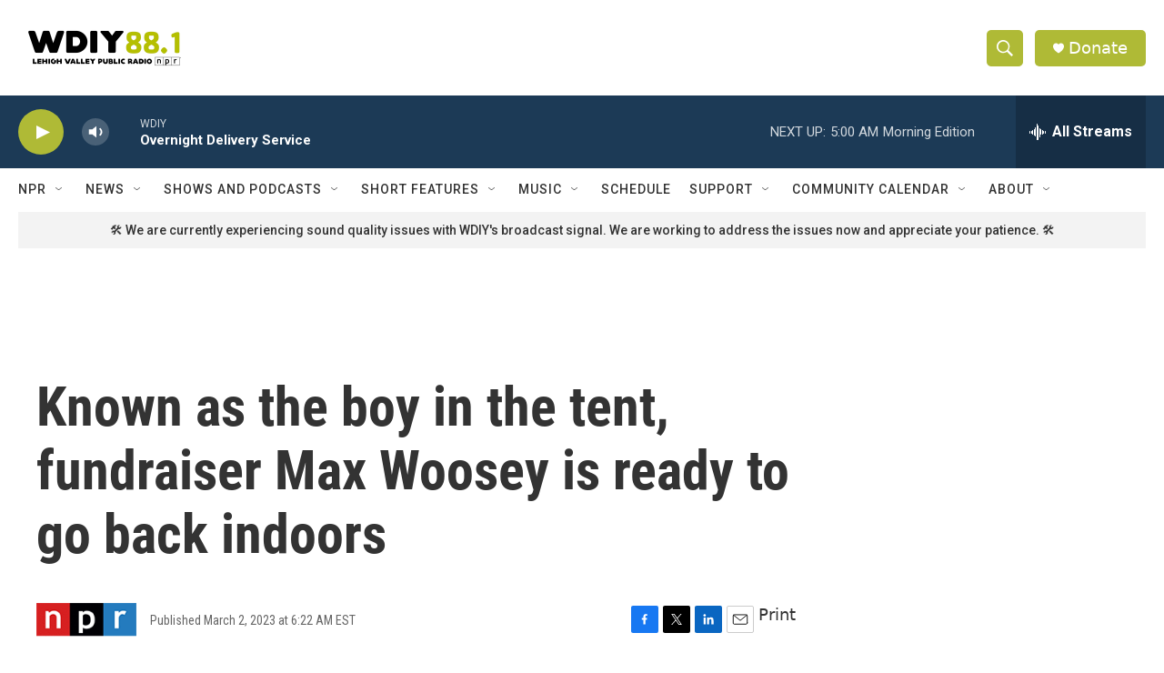

--- FILE ---
content_type: text/html; charset=utf-8
request_url: https://www.google.com/recaptcha/api2/aframe
body_size: 267
content:
<!DOCTYPE HTML><html><head><meta http-equiv="content-type" content="text/html; charset=UTF-8"></head><body><script nonce="dxlAv5YcykAHh8H56ildPQ">/** Anti-fraud and anti-abuse applications only. See google.com/recaptcha */ try{var clients={'sodar':'https://pagead2.googlesyndication.com/pagead/sodar?'};window.addEventListener("message",function(a){try{if(a.source===window.parent){var b=JSON.parse(a.data);var c=clients[b['id']];if(c){var d=document.createElement('img');d.src=c+b['params']+'&rc='+(localStorage.getItem("rc::a")?sessionStorage.getItem("rc::b"):"");window.document.body.appendChild(d);sessionStorage.setItem("rc::e",parseInt(sessionStorage.getItem("rc::e")||0)+1);localStorage.setItem("rc::h",'1768984291938');}}}catch(b){}});window.parent.postMessage("_grecaptcha_ready", "*");}catch(b){}</script></body></html>